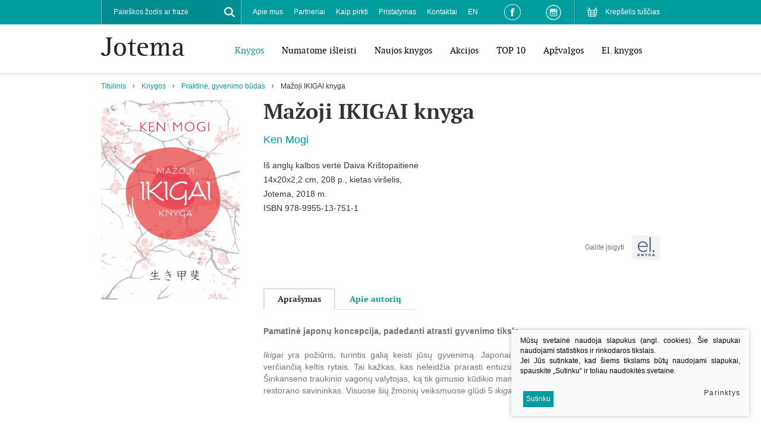

--- FILE ---
content_type: text/html; charset=utf-8
request_url: https://www.jotema.lt/Produktas/Mazoji-IKIGAI-knyga/
body_size: 7723
content:
	

	<!DOCTYPE html PUBLIC "-//W3C//DTD XHTML 1.0 Transitional//EN" "https://www.w3.org/TR/xhtml1/DTD/xhtml1-transitional.dtd">
<!--[if lte IE 7]> <html class="ie7"> <![endif]-->
<!--[if IE 8]>     <html class="ie8"> <![endif]-->
<!--[if IE 9]>     <html class="ie9"> <![endif]-->
<!--[if !IE]><!--> <html xmlns="https://www.w3.org/1999/xhtml"><!--<![endif]-->
<head>
  <title>Knygų leidykla - Jotema</title>
  <base href="https://www.jotema.lt/" />


  <meta http-equiv="Content-Type" content="text/html; charset=utf-8"/>
  <meta name="viewport" content="width=device-width, user-scalable=no" />
  <link rel="stylesheet" type="text/css" href="styles/coverflow.css" />
  <link rel="stylesheet" href="styles/responsive.css" type="text/css"/>
  <link rel="stylesheet" href="styles/style.css?v=2" type="text/css"/>
  <link rel="stylesheet" href="styles/tooltipster.css" type="text/css"/>
  <link rel="stylesheet" href="styles/tooltipster-light.css" type="text/css"/>
  <link rel="stylesheet" href="scripts/plugins/fancy/jquery.fancybox.css" type="text/css"/>
  <!-- FONTS START-->
  <link rel="stylesheet" href="fonts/opensans_bold/stylesheet.css" type="text/css"/>
  <link rel="stylesheet" href="fonts/opensans_regular/stylesheet.css" type="text/css"/>
  <link rel="stylesheet" href="fonts/opensans_extrabold/stylesheet.css" type="text/css"/>
  <link rel="stylesheet" href="fonts/opensans_semibold/stylesheet.css" type="text/css"/>
  <link rel="stylesheet" href="fonts/ptf55f/stylesheet.css" type="text/css"/>
  <link rel="stylesheet" href="fonts/ptf75f/stylesheet.css" type="text/css"/>
  <link rel="stylesheet" href="fonts/ptf76f/stylesheet.css" type="text/css"/>
  <!-- FONTS END-->
	<script type="text/javascript" src="https://ajax.googleapis.com/ajax/libs/jquery/1.10.2/jquery.min.js"></script>
	<script type="text/javascript" src="https://ajax.googleapis.com/ajax/libs/jqueryui/1.10.3/jquery-ui.min.js"></script>
	<!-- <script src="https://code.jquery.com/jquery-migrate-1.2.1.js"></script> -->
	<script type="text/javascript" src="scripts/respond.js"></script>
	<script type="text/javascript" src="scripts/jquery.cycle2.min.js"></script>
	<script type="text/javascript" src="scripts/jquery.cycle2.swipe.min.js"></script>
	<script type="text/javascript" src="scripts/jquery.cycle2.carousel.js"></script>
	<script>
		$.fn.cycle.defaults.autoSelector = '.slideshow';
	</script>
	<script type="text/javascript" src="scripts/plugins/fancy/jquery.fancybox.pack.js"></script>
	
	<script type="text/javascript" src="js/tx.preloader.js"></script>
	<script type="text/javascript" src="scripts/jquery.tooltipster.min.js"></script>
	<script type="text/javascript" src="scripts/eshop.js"></script>
	<script type="text/javascript" src="scripts/general.js"></script>
</head>
<body class="inner">
<div id="fb-root"></div>
<script>(function(d, s, id) {
  var js, fjs = d.getElementsByTagName(s)[0];
  if (d.getElementById(id)) return;
  js = d.createElement(s); js.id = id;
  js.src = "//connect.facebook.net/lt_LT/sdk.js#xfbml=1&version=v2.5&appId=280010056306";
  fjs.parentNode.insertBefore(js, fjs);
}(document, 'script', 'facebook-jssdk'));</script>

<script>
  (function(i,s,o,g,r,a,m){i['GoogleAnalyticsObject']=r;i[r]=i[r]||function(){
  (i[r].q=i[r].q||[]).push(arguments)},i[r].l=1*new Date();a=s.createElement(o),
  m=s.getElementsByTagName(o)[0];a.async=1;a.src=g;m.parentNode.insertBefore(a,m)
  })(window,document,'script','//www.google-analytics.com/analytics.js','ga');

  ga('create', 'UA-73321825-1', 'auto');
  ga('send', 'pageview');

</script>

	<div id="wrapper">
		<!-- HEADER -->
		<div id="header">
			<div class="center">
				<div class="logo"><a href="/"><img src="images/logo.png" width="140" height="31" alt=""/></a></div>
			</div>
			<div class="mobile">
				<a href="#" id="toggle-menu"></a>
			</div>
			<div class="menu" id="menu">
				<div class="row_1 clearfix">
					<div class="center">
						<div class="small_cart cart_place fr">
								<a href="javascript:void(null);">Krepšelis tuščias</a>

						</div>
						<div class="fr social_links">
							<a href="https://www.facebook.com/leidyklaJotema" target="_BLANK" class="fb_link"></a>
							<a href="https://www.instagram.com/leidykla_jotema/" target="_BLANK" class="instagram_link"></a>
						</div>
						<div class="fl search">
	<form id="cntnt01moduleform_1" method="get" action="https://www.jotema.lt/search/" class="cms_form">
<div class="hidden">
<input type="hidden" name="mact" value="Search,cntnt01,dosearch,0" />
<input type="hidden" name="cntnt01returnid" value="35" />
</div>

		<div title="Paieškos žodis ar frazė">
			<input type="text" id="cntnt01searchinput" name="cntnt01searchinput" value="Paieškos žodis ar frazė" />
		</div>
		<a href="#" class="xsd button_search"></a>
	</form>

</div>

						<div class="h-menu s-menu-top fl">
	<ul>
								<li class="">
			<a href="apie-mus">Apie mus</a>
				
		</li>
							<li class="">
			<a href="partneriai">Partneriai</a>
				
		</li>
							<li class="">
			<a href="kaip-pirkti">Kaip pirkti</a>
				
		</li>
							<li class="">
			<a href="pristatymas">Pristatymas</a>
				
		</li>
							<li class="">
			<a href="kontaktai">Kontaktai</a>
				
		</li>
							<li class="">
			<a href="about-us">EN</a>
				
		</li>
				</ul>
</div>


					</div>
				</div>
				<div class="row_2 clearfix">
					<div class="center">
						<div class="h-menu s-menu-main fr">
	<ul>
			<li  class="selected">
			<a href="https://www.jotema.lt/Produktai/knygos/">Knygos</a>
																						<ul>
			<li >
			<a href="https://www.jotema.lt/Produktai/knygos/grozine-literatura/">Grožinė literatūra</a>
			
		</li>
			<li >
			<a href="https://www.jotema.lt/Produktai/knygos/detektyvai-trileriai/">Detektyvai, trileriai</a>
			
		</li>
			<li >
			<a href="https://www.jotema.lt/Produktai/knygos/meiles-romanai/">Meilės romanai</a>
			
		</li>
			<li >
			<a href="https://www.jotema.lt/Produktai/knygos/vaiku-jaunimo/">Vaikų, jaunimo</a>
			
		</li>
			<li >
			<a href="https://www.jotema.lt/Produktai/knygos/klasika/">Klasika</a>
			
		</li>
			<li >
			<a href="https://www.jotema.lt/Produktai/knygos/magine-fantastika/">Maginė fantastika</a>
			
		</li>
			<li >
			<a href="https://www.jotema.lt/Produktai/knygos/lietuviu-autoriai/">Lietuvių autoriai</a>
			
		</li>
			<li >
			<a href="https://www.jotema.lt/Produktai/knygos/medicina-grozis-sveikata/">Medicina, grožis, sveikata</a>
			
		</li>
			<li >
			<a href="https://www.jotema.lt/Produktai/knygos/publicistika-istorija-biografija/">Publicistika, istorija, biografija</a>
			
		</li>
			<li >
			<a href="https://www.jotema.lt/Produktai/knygos/mokslas-pazinimas/">Mokslas, pažinimas</a>
			
		</li>
			<li  class="selected">
			<a href="https://www.jotema.lt/Produktai/knygos/praktine-gyvenimo-budas/">Praktinė, gyvenimo būdas</a>
			
		</li>
			<li >
			<a href="https://www.jotema.lt/Produktai/knygos/el-knygos/">El. knygos</a>
			
		</li>
		</ul>

					</li>
			<li >
			<a href="https://www.jotema.lt/Produktai/numatome-isleisti/">Numatome išleisti</a>
								</li>
			<li >
			<a href="https://www.jotema.lt/Produktai/naujos-knygos/">Naujos knygos</a>
								</li>
			<li >
			<a href="https://www.jotema.lt/Produktai/akcijos/">Akcijos</a>
								</li>
			<li >
			<a href="https://www.jotema.lt/Produktai/top-10/">TOP 10</a>
								</li>
			<li >
			<a href="https://www.jotema.lt/Produktai/apzvalgos/">Apžvalgos</a>
								</li>
			<li >
			<a href="https://www.jotema.lt/Produktai/el-knygos/">El. knygos</a>
								</li>
			<li >
			<a href="https://www.jotema.lt/Produktai/-7/"></a>
								</li>
		</ul>
</div>

					</div>
				</div>
			</div>
			<div class="shadow"></div>
		</div>
		<!-- HEADER END -->

		<!-- CONTENT -->
		<div class="content-wrap">
			<div class="center">
				<div class="h-menu s-menu-nav clearfix">
					<ul>
						<li> <a href="https://www.jotema.lt/" title="Jotema" >Titulinis</a></li><li><a href="https://www.jotema.lt/Produktai/knygos/">Knygos</a></li><li><a href="https://www.jotema.lt/Produktai/knygos/praktine-gyvenimo-budas/">Praktinė, gyvenimo būdas</a></li><li>Mažoji IKIGAI knyga</li>
					</ul>
				</div>
				<div class="content">
																				<div class="midbar">
												<div class="book">
							<div class="book_cover">
								<div class="ph">
																																																											<a href="/uploads/Products/product_736/mazoji-ikigai-knyga_1525764398.jpg" class="fancy" rel="inner_photos" ><img src="https://www.jotema.lt/uploads/_CGSmartImage/mazoji-ikigai-knyga_1525764398-c1260183dce03aa24ec0a76d23ee1f4a.jpg" width="233" height="349" alt="mazoji-ikigai-knyga_1525764398-c1260183dce03aa24ec0a76d23ee1f4a.jpg"/></a>
																											</div>

																<div class="facebook">
									<div class="fb-like" data-href="http://www.jotema.lt/Produktas/Mazoji-IKIGAI-knyga/" data-layout="standard" data-action="like" data-show-faces="true" data-share="false"></div>
								</div>
							</div>
							<div class="book_data">
								<h1>Mažoji IKIGAI knyga</h1>
								<div class="author">
									
									Ken Mogi
								</div>
								<div class="desc">
									Iš anglų kalbos vertė Daiva Krištopaitienė<br />14x20x2,2 cm, 208 p., kietas viršelis,<br />Jotema, 2018 m.
																			<div>
											ISBN 978-9955-13-751-1
										</div>
																	</div>
								<div>
																																				<div class="ebook fr">
										Galite įsigyti
										<img src="images/icons/svg/ico-1.svg" alt="icon" class="tooltip"
											 title="&lt;a href=&quot;https://www.knygos.lt/lt/knygos/mazoji-ikigai-knyga--pamatine-japonu-koncepcija--padedanti-atrasti-gyvenimo-tiksla/&quot; target=&quot;_blank&quot;&gt;knygos.lt&lt;/a&gt;">
										
									</div>
																	</div>
								<div class="clear"></div>
																<!-- TABS START -->
								<div class="section block-tabs">
									<div class="nav h-menu">
										<ul>
																																																																										<li><a href="#">Aprašymas</a></li>
																																																						<li><a href="#">Apie autorių</a></li>
																															</ul>
									</div>
									<div class="data">
																																																																						<div>
											<div class="collapsable">
											<div style="text-align: justify;"><strong>Pamatinė japonų koncepcija, padedanti atrasti gyvenimo tikslą<br /><br /></strong></div>
<div style="text-align: justify;"><em>Ikigai</em> yra požiūris, turintis galią keisti jūsų gyvenimą. Japonai kalba apie <em>ikigai</em> kaip apie priežastį, verčiančią keltis rytais. Tai kažkas, kas neleidžia prarasti entuziazmo, nesvarbu, kas tu esi — garsiojo Šinkanseno traukinio vagonų valytojas, ką tik gimusio kūdikio mama ar „Michelin“ žvaigžde įvertinto sušių restorano savininkas. Visuose šių žmonių veiksmuose glūdi 5 <em>ikigai</em> principai:</div>
<div style="text-align: justify;">1    principas:  Pradėkite nuo mažų dalykų</div>
<div style="text-align: justify;">2    principas:  Atsipalaiduokite</div>
<div style="text-align: justify;">3    principas:  Siekite darnos ir tvarumo</div>
<div style="text-align: justify;">4    principas:  Džiaukitės mažais dalykais</div>
<div style="text-align: justify;">5    principas:  Būkite čia ir dabar</div>
<div style="text-align: justify;"><br />Bet kaip atrasti savąjį <em>ikigai</em>? Kaip <em>ikigai</em> padeda pasiekti laimę? Japonų neuromokslininkas ir populiarių knygų autorius Ken Mogi pateikia įžvalgią šio gyvenimo būdo analizę, įtraukdamas mokslinius tyrinėjimus bei tiesioginę patirtį ir kartu spalvingai pasakodamas apie Japonijos kultūrą ir istoriją.</div>
											</div>
											<div class="controls">
												<a href="#" class=" open">Išskleisti</a>
												<a href="#" class=" close">Suskleisti</a>
											</div>
										</div>
																																																		<div>
											<div class="collapsable">
											<div style="text-align: justify;">Ken Mogi yra Tokijuje gyvenantis neuromokslininkas. Jis dirba vyriausiuoju tyrėju „Sony“ mokslinėje medžiagų laboratorijoje ir skaito paskaitas keliuose universitetuose. Jo misija — „išspręsti vadinamąją proto ir smegenų santykio problemą“. 1985 m. K. Mogi baigė Tokijo universitetą, 1987 m. įgijo teisės mokslų daktaro laipsnį, o 1992 m. apsigynė disertaciją „Matematinis raumenų susitraukimo modelis“, už kurią jam buvo suteiktas medicinos mokslų daktaro laipsnis. Vėliau dirbo tiriamąjį darbą „Riken“ ir Kembridžo universitete. Jis taip pat yra rašytojas ir diktorius.</div>
<div style="text-align: justify;"><br />Ken Mogi buvo pirmasis pranešėjas iš Japonijos, dalyvavęs 2012 m. kovo mėnesį vykusioje TED konferencijoje. K. Mogi išleido daugiau negu 50 knygų, kurių daugelis parašytos japonų kalba. Autorius neapsiriboja tik neurologijos mokslo problemomis, jis taip pat gvildena filosofines, istorines, meno, švietimo ir lingvistines temas. Jo knygos dažnai naudojamos kaip stojamųjų egzaminų medžiagos šaltinis. 2005 m. už knygą „Smegenys ir vaizduotė“ K. Mogi gavo Hideo Kobajašio apdovanojimą, o 2008 m. už knygą „Iš čia į visur“ — Takeo Kuvabaros akademinį apdovanojimą.</div>
											</div>
											<div class="controls">
												<a href="#" class=" open">Išskleisti</a>
												<a href="#" class=" close">Suskleisti</a>
											</div>
										</div>
																													</div>
								</div>
								<!-- TABS END -->
															</div>
						</div>
												

																	</div>
				</div>
			</div>
			
												
				
				
										<div class="section books">
		<div class="center">
			<div class="title">
				<h2><span>Jums gali patikti</span></h2>
							</div>
		</div>
		<div class="center w2">
			<div class="items">
																					<div class="item">
					<div>
					   <a href="https://www.jotema.lt/Produktas/Mazoji-laimes-knyga-LYKKE-laimingiausi-pasaulio-zmones/" class="ph">
							<img src="https://www.jotema.lt/uploads/_CGSmartImage/lykke_1512036899-ef43a73592621cd14ceb98f9bf3665a8.jpg" width="172" height="258" alt="lykke_1512036899-ef43a73592621cd14ceb98f9bf3665a8.jpg"/>
							
												   </a>
					   <div class="spacer">
						   <a href="https://www.jotema.lt/Produktas/Mazoji-laimes-knyga-LYKKE-laimingiausi-pasaulio-zmones/" class="book-title">
								Mažoji laimės knyga. LYKKE: laimingiausi pasaulio žmonės
						   </a>
						   <span class="book-author">
							
							Meik Wiking
						   </span>
					   </div>
											</div>
				</div>
																					<div class="item">
					<div>
					   <a href="https://www.jotema.lt/Produktas/Juodoji-knygele-Dirbancios-moters-vadovas/" class="ph">
							<img src="https://www.jotema.lt/uploads/_CGSmartImage/juodoji-knygele_1527846780-d45ce0a7cab887ac456cc3dcacb5e489.jpg" width="172" height="258" alt="juodoji-knygele_1527846780-d45ce0a7cab887ac456cc3dcacb5e489.jpg"/>
							
												   </a>
					   <div class="spacer">
						   <a href="https://www.jotema.lt/Produktas/Juodoji-knygele-Dirbancios-moters-vadovas/" class="book-title">
								Juodoji knygelė: dirbančios moters vadovas
						   </a>
						   <span class="book-author">
							
							Otegha Uwagba
						   </span>
					   </div>
											</div>
				</div>
																					<div class="item">
					<div>
					   <a href="https://www.jotema.lt/Produktas/Desimt-dzeno-minuciu/" class="ph">
							<img src="https://www.jotema.lt/uploads/_CGSmartImage/10-zen-ok_1574406450-fc03248344c8451aa0472d572a4f863f.jpg" width="172" height="258" alt="10-zen-ok_1574406450-fc03248344c8451aa0472d572a4f863f.jpg"/>
							
												   </a>
					   <div class="spacer">
						   <a href="https://www.jotema.lt/Produktas/Desimt-dzeno-minuciu/" class="book-title">
								Dešimt dzeno minučių
						   </a>
						   <span class="book-author">
							
							Owen O'Kane
						   </span>
					   </div>
											</div>
				</div>
																					<div class="item">
					<div>
					   <a href="https://www.jotema.lt/Produktas/Mano-HYGGE-namai/" class="ph">
							<img src="https://www.jotema.lt/uploads/_CGSmartImage/mano-hygge-namai_1695191097-80cd51c9a22e43f3af2d608e5dcf2dd8.jpg" width="172" height="258" alt="mano-hygge-namai_1695191097-80cd51c9a22e43f3af2d608e5dcf2dd8.jpg"/>
							
												   </a>
					   <div class="spacer">
						   <a href="https://www.jotema.lt/Produktas/Mano-HYGGE-namai/" class="book-title">
								Mano hygge namai: kaip paversti namus laiminga vieta
						   </a>
						   <span class="book-author">
							
							Meik Wiking
						   </span>
					   </div>
													
															<form id="mcdb5bmoduleform_2" method="post" action="https://www.jotema.lt/products/" class="cms_form" enctype="multipart/form-data">
<div class="hidden">
<input type="hidden" name="mact" value="Cart,mcdb5b,default,0" />
<input type="hidden" name="mcdb5breturnid" value="32" />
<input type="hidden" name="mcdb5bproduct" value="1045" />
<input type="hidden" name="mcdb5bcart_returnto" value="https://www.jotema.lt/Produktas/Mazoji-IKIGAI-knyga" />
</div>

<div class="controls">
	<div class="price">
		16,00 &euro;	</div>
	<a href="#" class="add_to_cart"></a>
</div>
<input type="hidden" name="mcdb5bkalba" value="lt"/>
<input type="hidden" name="mcdb5bcart_submit" value="Pridėti į krep&scaron;elį"/>
<input type="hidden" name="mcdb5bviewcartpage" value="34"/>
</form>
 
																		</div>
				</div>
																					<div class="item">
					<div>
					   <a href="https://www.jotema.lt/Produktas/Mazoji-laimes-knyga-HYGGE-gyvenimas-pagal-danus2/" class="ph">
							<img src="https://www.jotema.lt/uploads/_CGSmartImage/hygge_1483695995-daa1566b27cd3e571dd6823bb78aafb0.jpg" width="172" height="258" alt="hygge_1483695995-daa1566b27cd3e571dd6823bb78aafb0.jpg"/>
							
														<span class="ribbons_pos">
								<img src="images/pix.png"/>
								<span class="ribbons">
																<span class="ribbon pos_3 bestseleris"><span>Bestseleris</span></span>								</span>
							</span>
												   </a>
					   <div class="spacer">
						   <a href="https://www.jotema.lt/Produktas/Mazoji-laimes-knyga-HYGGE-gyvenimas-pagal-danus2/" class="book-title">
								Mažoji laimės knyga. HYGGE: gyvenimas pagal danus
						   </a>
						   <span class="book-author">
							
							Meik Wiking
						   </span>
					   </div>
													
															<form id="mcd8d7moduleform_3" method="post" action="https://www.jotema.lt/products/" class="cms_form" enctype="multipart/form-data">
<div class="hidden">
<input type="hidden" name="mact" value="Cart,mcd8d7,default,0" />
<input type="hidden" name="mcd8d7returnid" value="32" />
<input type="hidden" name="mcd8d7product" value="1048" />
<input type="hidden" name="mcd8d7cart_returnto" value="https://www.jotema.lt/Produktas/Mazoji-IKIGAI-knyga" />
</div>

<div class="controls">
	<div class="price">
		11,50 &euro;	</div>
	<a href="#" class="add_to_cart"></a>
</div>
<input type="hidden" name="mcd8d7kalba" value="lt"/>
<input type="hidden" name="mcd8d7cart_submit" value="Pridėti į krep&scaron;elį"/>
<input type="hidden" name="mcd8d7viewcartpage" value="34"/>
</form>
 
																		</div>
				</div>
																					<div class="item">
					<div>
					   <a href="https://www.jotema.lt/Produktas/Silvos-mentalinio-valdymo-metodas2/" class="ph">
							<img src="https://www.jotema.lt/uploads/_CGSmartImage/9786094903557_silvos-mentalinio-valdymo-metodas_1729170740-28c68dd1ce746a2e0999b2c10c62bc60.jpg" width="172" height="258" alt="9786094903557_silvos-mentalinio-valdymo-metodas_1729170740-28c68dd1ce746a2e0999b2c10c62bc60.jpg"/>
							
												   </a>
					   <div class="spacer">
						   <a href="https://www.jotema.lt/Produktas/Silvos-mentalinio-valdymo-metodas2/" class="book-title">
								Silvos mentalinio valdymo metodas
						   </a>
						   <span class="book-author">
							
							José Silva, Philip Miele
						   </span>
					   </div>
													
															<form id="m9713emoduleform_4" method="post" action="https://www.jotema.lt/products/" class="cms_form" enctype="multipart/form-data">
<div class="hidden">
<input type="hidden" name="mact" value="Cart,m9713e,default,0" />
<input type="hidden" name="m9713ereturnid" value="32" />
<input type="hidden" name="m9713eproduct" value="1113" />
<input type="hidden" name="m9713ecart_returnto" value="https://www.jotema.lt/Produktas/Mazoji-IKIGAI-knyga" />
</div>

<div class="controls">
	<div class="price">
		9,00 &euro;	</div>
	<a href="#" class="add_to_cart"></a>
</div>
<input type="hidden" name="m9713ekalba" value="lt"/>
<input type="hidden" name="m9713ecart_submit" value="Pridėti į krep&scaron;elį"/>
<input type="hidden" name="m9713eviewcartpage" value="34"/>
</form>
 
																		</div>
				</div>
							</div>
		</div>
		<a href="#" class="prev"></a>
		<a href="#" class="next"></a>
	</div>

								
				<div style="padding-bottom:50px;"></div>
			
		</div>
		<!-- CONTENT END-->
		

		<div class="push"></div>
	</div>
	<!-- FOOTER -->
	<div class="footer">
		<div class="block-footer center">
			<div class="limit_height">
				<div class="box-7-12 box-xs-12-12 box-s-8-12">
					<div class="box-1-3 box-xs-3-3">
						<div>
							<h3>Knygos</h3>
							<div class="v-menu s-menu-bottom">
								<ul>
<li><a href="Produktai/knygos/grozine-literatura.html">Grožinė literatūra</a></li>
<li><a href="Produktai/knygos/detektyvai-trileriai.html">Detektyvai, trileriai</a></li>
<li><a href="Produktai/knygos/meiles-romanai/">Meilės romanai</a></li>
<li><a href="Produktai/knygos/klasika.html">Klasika</a></li>
<li><a href="Produktai/knygos/magine-fantastika/">Maginė fantastika</a></li>
<li><a href="Produktai/knygos/vaiku-jaunimo.html">Vaikų, jaunimo</a></li>
<li><a href="Produktai/knygos/publicistika-biografija.html">Publicistika, istorija, biografija</a></li>
<li><a href="Produktai/knygos/medicina-grozis-sveikata.html">Medicina, grožis, sveikata</a></li>
<li><a href="Produktai/knygos/mokslas-pazinimas.html">Mokslas, pažinimas</a></li>
<li><a href="Produktai/knygos/praktine-gyvenimo-budas/">Praktinė, gyvenimo būdas</a></li>
<li><a href="Produktai/knygos/lietuviu-autoriai.html">Lietuvių autoriai</a></li>
<li><a href="Produktai/el-knygos/">El. knygos</a></li>
</ul>
							</div>
						</div>
					</div>	
					
					<div class="box-1-3 box-xs-3-3">
						<div>
							<h3>Informacija</h3>
							<div class="v-menu s-menu-bottom">
								<ul>
<li><a href="kontaktai.html">Kontaktai</a></li>
<li><a href="pristatymas/">Pristatymas</a></li>
<li><a href="kaip-pirkti.html">Kaip pirkti</a></li>
<li><a href="apie-mus.html">Apie mus</a></li>
</ul>
							</div>
						</div>
					</div>
				</div>
				<div class="box-5-12 box-xs-12-12 box-s-4-12">
					<div class="fr">
						<h3>Mus sekite</h3>
						<div class="social">
							<a target="_blank" href="https://www.facebook.com/leidyklaJotema/" class="fb"></a>

<a target="_blank" href="https://www.instagram.com/leidykla_jotema/" class="instagram"></a>
						</div>
					</div>
				</div>
			</div>
			<div class="box-12-12">
				<div class="footer_text">
						<p>© 2015 Visos teisės saugomos. UAB Jotema</p>
					<a href="#" class="totop">Į viršų</a>
					
				</div>
				<div class="cookie_box">
				
                <div class="policy_link">
			&nbsp;
			<a href="/duomenu-apsauga/">
				Duomenų apsauga
			</a>
		</div>
    
				</div>
			</div>
		</div>
	</div>
	<!-- FOOTER END-->
<script src="scripts/plugins/jReject-master/js/jquery.reject.js" type="text/javascript"></script>
<link rel="stylesheet" type="text/css" href="scripts/plugins/jReject-master/css/jquery.reject.css" />
<script type="text/javascript">
$(document).ready(function() { 

	$.reject({  
        reject: { msie: 8 },
		closeCookie: true,
		imagePath: 'js/plugins/jReject-master/images/',
        header: 'Your browser is not supported here', // Header Text  
        paragraph1: 'You are currently using an unsupported browser', // Paragraph 1  
        paragraph2: 'Please install one of the many optional browsers below to proceed',  
        closeMessage: 'Close this window at your own demise!' // Message below close window link  
    });
	
});
</script>


        <script src="/js/cookie.js" type="text/javascript"></script>
        <link rel="stylesheet" href="/css/cookie.css">

        <div class="cookie-section">
            <div class="descr">
                <p>Mūsų svetainė naudoja slapukus (angl. cookies). Šie slapukai naudojami statistikos ir rinkodaros tikslais.</p>
<p>Jei Jūs sutinkate, kad šiems tikslams būtų naudojami slapukai, spauskite „Sutinku“ ir toliau naudokitės svetaine.</p>
                
            </div>
            <div class="descr2" id="cookie_conf">
                <div class="cblock-1">
                    <div class="aditional_form_info" style="display: none">
                                        <p>Kad veiktų užklausos forma, naudojame sistemą „Google ReCaptcha“, kuri padeda atskirti jus nuo interneto robotų, kurie siunčia brukalus (angl. spam) ir panašaus tipo informaciją. </p>
<p>Taigi, kad šios užklausos forma užtikrintai veiktų, jūs turite pažymėti „Sutinku su našumo slapukais“.</p>
                
                    </div>
                    <h2>Slapukų naudojimo parinktys</h2>
<p>Jūs galite pasirinkti, kuriuos slapukus leidžiate naudoti. <br /><a href="/duomenu-apsauga/" target="_blank">Plačiau apie slapukų ir privatumo politiką</a>.</p>
                

                </div>

                <div class="cblock-2">

                    <table class="cookie-table" cellpadding="0" cellspacing="0">
                        <tr>
                            <td>
                                <input type="checkbox" name="cookie_policy_1" value="1" checked disabled="disabled">
                            </td>
                            <td>
                                                <h3>Funkciniai slapukai (būtini)</h3>
<p>Šie slapukai yra būtini, kad veiktų svetainė, ir negali būti išjungti. Šie slapukai nesaugo jokių duomenų, pagal kuriuos būtų galima jus asmeniškai atpažinti, ir yra ištrinami išėjus iš svetainės.</p>
                
                            </td>
                        </tr>
                        <tr>
                            <td>
                                <input type="checkbox" name="cookie_policy_2"  value="2">
                            </td>
                            <td>

                                                <h3>Našumo slapukai</h3>
<p>Šie slapukai leidžia apskaičiuoti, kaip dažnai lankomasi svetainėje, ir nustatyti duomenų srauto šaltinius – tik turėdami tokią informaciją galėsime patobulinti svetainės veikimą. Jie padeda mums atskirti, kurie puslapiai yra populiariausi, ir matyti, kaip vartotojai naudojasi svetaine. Tam mes naudojamės „Google Analytics“ statistikos sistema. Surinktos informacijos neplatiname. Surinkta informacija yra visiškai anonimiška ir tiesiogiai jūsų neidentifikuoja.</p>
                
                            </td>
                        </tr>
                        <tr>
                            <td>
                                <input type="checkbox" name="cookie_policy_3"  value="3">
                            </td>
                            <td>
                                                <h3>Reklaminiai slapukai</h3>
<p>Šie slapukai yra naudojami trečiųjų šalių, kad būtų galima pateikti reklamą, atitinkančią jūsų poreikius. Mes naudojame slapukus, kurie padeda rinkti informaciją apie jūsų veiksmus internete ir leidžia sužinoti, kuo jūs domitės, taigi galime pateikti tik Jus dominančią reklamą. Jeigu nesutinkate, kad jums rodytume reklamą, palikite šį langelį nepažymėtą.</p>
                
                            </td>
                        </tr>
                    </table>

                </div>

                <div class="cblock-3 descr3">
                    <div class="pure-g">
                        <div class="pure-u-1-1">
                            <a class="ext_button f_11 uppercase red-style nowrap submit-part-cookie">

                                Sutinku
                            </a>

                            <a class="ext_button f_11 uppercase red-style nowrap cookie-cancel submit-none-cookie">
                                Nesutinku

                            </a>

                        </div>
                    </div>

                </div>
            </div>
            <div class="cookie-block">
                <div>
                    <a class="ext_button f_9 uppercase red-style nowrap submit-cookie">

                        Sutinku
                    </a>
                </div>
                <div>
                    <a href="#cookie_conf"
                       class="ext_button f_9 uppercase trg-style nowrap  fancy2">
                        Parinktys

                    </a>
                </div>

            </div>
        </div>
    
</body>
</html>

--- FILE ---
content_type: image/svg+xml
request_url: https://www.jotema.lt/images/icons/svg/ico-1.svg
body_size: 1122
content:
<svg width="47" height="41" viewBox="0 0 47 41" fill="none" xmlns="http://www.w3.org/2000/svg">
    <rect width="47" height="41" rx="4" fill="#F3F3F3"/>
    <path d="M36.1429 27.7363C35.7671 27.7363 35.4355 27.6036 35.1481 27.3384C34.8829 27.051 34.7502 26.7083 34.7502 26.3104C34.7502 25.9125 34.8829 25.581 35.1481 25.3157C35.4355 25.0504 35.7671 24.9178 36.1429 24.9178C36.5187 24.9178 36.8392 25.0504 37.1045 25.3157C37.3919 25.581 37.5356 25.9125 37.5356 26.3104C37.5356 26.7083 37.3919 27.051 37.1045 27.3384C36.8392 27.6036 36.5187 27.7363 36.1429 27.7363Z"
          fill="#1A3B7D"/>
    <path d="M29.6855 27.6036V3H31.3435V27.6036H29.6855Z" fill="#1A3B7D"/>
    <path d="M18.9196 27.7363C17.1733 27.7363 15.6259 27.3605 14.2775 26.6089C12.9511 25.8573 11.9011 24.8183 11.1274 23.492C10.3758 22.1656 10 20.6514 10 18.9492C10 17.225 10.3537 15.7108 11.0611 14.4065C11.7906 13.0802 12.7853 12.0412 14.0453 11.2896C15.3054 10.538 16.7201 10.1622 18.2896 10.1622C19.8591 10.1622 21.2628 10.527 22.5008 11.2565C23.7608 11.986 24.7445 13.0139 25.4519 14.3402C26.1814 15.6444 26.5461 17.1587 26.5461 18.8829C26.5461 18.9492 26.5351 19.0266 26.5129 19.115C26.5129 19.1813 26.5129 19.2587 26.5129 19.3471H11.2269V18.054H25.6177L24.9545 18.684C24.9766 17.3355 24.6892 16.1308 24.0924 15.0697C23.5176 13.9865 22.7329 13.1465 21.7381 12.5496C20.7434 11.9307 19.5939 11.6212 18.2896 11.6212C17.0075 11.6212 15.858 11.9307 14.8411 12.5496C13.8464 13.1465 13.0616 13.9865 12.4869 15.0697C11.9121 16.1308 11.6248 17.3466 11.6248 18.7171V19.0156C11.6248 20.4303 11.9342 21.6903 12.5532 22.7956C13.1943 23.8788 14.0674 24.7299 15.1727 25.3488C16.278 25.9457 17.538 26.2441 18.9528 26.2441C20.0581 26.2441 21.086 26.0452 22.0365 25.6473C23.0092 25.2494 23.8271 24.6415 24.4903 23.8235L25.4519 24.9178C24.7003 25.8462 23.7497 26.5536 22.6002 27.0399C21.4729 27.5041 20.246 27.7363 18.9196 27.7363Z"
          fill="#1A3B7D"/>
    <path d="M33.9351 35L35.8071 30.8H36.7671L38.6451 35H37.6251L36.0891 31.292H36.4731L34.9311 35H33.9351ZM34.8711 34.1L35.1291 33.362H37.2891L37.5531 34.1H34.8711Z"
          fill="#1A3B7D"/>
    <path d="M30.0862 35.072C29.7542 35.072 29.4482 35.02 29.1682 34.916C28.8922 34.808 28.6502 34.656 28.4422 34.46C28.2382 34.264 28.0782 34.034 27.9622 33.77C27.8502 33.506 27.7942 33.216 27.7942 32.9C27.7942 32.584 27.8502 32.294 27.9622 32.03C28.0782 31.766 28.2402 31.536 28.4482 31.34C28.6562 31.144 28.9002 30.994 29.1802 30.89C29.4602 30.782 29.7682 30.728 30.1042 30.728C30.4762 30.728 30.8102 30.79 31.1062 30.914C31.4062 31.038 31.6582 31.218 31.8622 31.454L31.2382 32.03C31.0862 31.87 30.9202 31.752 30.7402 31.676C30.5602 31.596 30.3642 31.556 30.1522 31.556C29.9482 31.556 29.7622 31.588 29.5942 31.652C29.4262 31.716 29.2802 31.808 29.1562 31.928C29.0362 32.048 28.9422 32.19 28.8742 32.354C28.8102 32.518 28.7782 32.7 28.7782 32.9C28.7782 33.096 28.8102 33.276 28.8742 33.44C28.9422 33.604 29.0362 33.748 29.1562 33.872C29.2802 33.992 29.4242 34.084 29.5882 34.148C29.7562 34.212 29.9402 34.244 30.1402 34.244C30.3322 34.244 30.5182 34.214 30.6982 34.154C30.8822 34.09 31.0602 33.984 31.2322 33.836L31.7842 34.538C31.5562 34.71 31.2902 34.842 30.9862 34.934C30.6862 35.026 30.3862 35.072 30.0862 35.072ZM30.8962 34.412V32.834H31.7842V34.538L30.8962 34.412Z"
          fill="#1A3B7D"/>
    <path d="M23.4291 35V33.284L23.6511 33.872L21.8031 30.8H22.8351L24.2511 33.158H23.6571L25.0791 30.8H26.0331L24.1851 33.872L24.4011 33.284V35H23.4291Z"
          fill="#1A3B7D"/>
    <path d="M15.7394 35V30.8H16.5434L19.0214 33.824H18.6314V30.8H19.5914V35H18.7934L16.3094 31.976H16.6994V35H15.7394Z"
          fill="#1A3B7D"/>
    <path d="M10.368 34.04L10.314 32.918L12.324 30.8H13.404L11.592 32.75L11.052 33.326L10.368 34.04ZM9.498 35V30.8H10.464V35H9.498ZM12.372 35L10.878 33.17L11.514 32.48L13.506 35H12.372Z"
          fill="#1A3B7D"/>
</svg>
